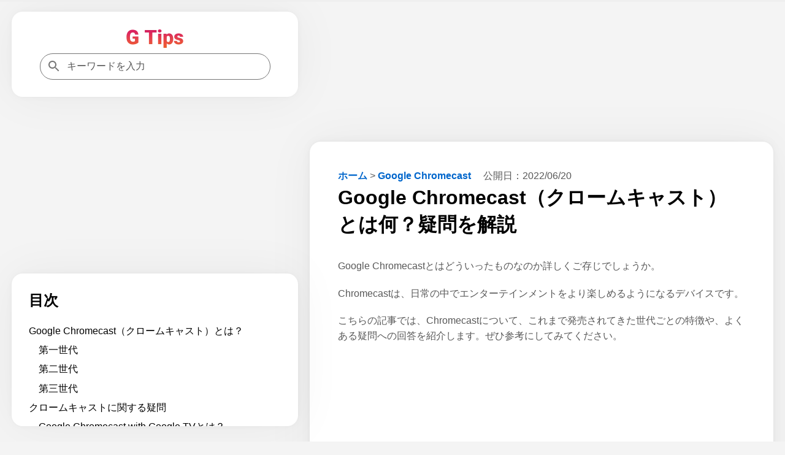

--- FILE ---
content_type: text/html; charset=UTF-8
request_url: https://g-tips.jp/google-chromecast/chromecast-what-is/
body_size: 16665
content:
<!DOCTYPE html>
<html lang="ja">
<head prefix="og: https://ogp.me/ns#">
<meta charset="utf-8">
<meta name="viewport" content="width=device-width,minimum-scale=1,initial-scale=1">
<meta name="robots" content="index, follow, max-snippet:-1, max-video-preview:-1, max-image-preview:large">
<title>Google Chromecast（クロームキャスト）とは何？疑問を解説｜G Tips</title>
<meta name="description" content="Google Chromecastとはどういったものなのか詳しくご存じでしょうか。こちらの記事では、これまで発売されてきた世代ごとの特徴や、Chromecastに関するよくある疑問の紹介と、その回答をご紹介します。">
<meta name="author" content="株式会社MixFruits">
<meta name="format-detection" content="email=no,telephone=no,address=no">
<meta property="og:type" content="article">
<meta property="og:url" content="https://g-tips.jp/google-chromecast/chromecast-what-is/">
<meta property="og:site_name" content="G Tips">
<meta property="og:title" content="Google Chromecast（クロームキャスト）とは何？疑問を解説">
<meta property="og:description" content="Google Chromecastとはどういったものなのか詳しくご存じでしょうか。こちらの記事では、これまで発売されてきた世代ごとの特徴や、Chromecastに関するよくある疑問の紹介と、その回答をご紹介します。">
<meta property="og:image" content="https://g-tips.jp/wp-content/uploads/chromecast-what-is.png">
<meta property="og:image:width" content="1200">
<meta property="og:image:height" content="628">
<meta property="og:locale" content="ja_JP">
<meta property="article:published_time" content="2022-06-20T10:08:44+09:00">
<meta property="article:modified_time" content="2022-06-20T10:08:44+09:00">
<meta property="article:section" content="Google Chromecast">
<meta name="twitter:card" content="summary_large_image">
<meta name="twitter:site" content="@G_Tips_jp">
<meta name="twitter:creator" content="@G_Tips_jp">
<meta name="twitter:url" content="https://g-tips.jp/google-chromecast/chromecast-what-is/">
<meta name="twitter:title" content="Google Chromecast（クロームキャスト）とは何？疑問を解説">
<meta name="MobileOptimized" content="width">
<meta name="HandheldFriendly" content="True">
<meta name="apple-mobile-web-app-title" content="G Tips">
<link rel="canonical" href="https://g-tips.jp/google-chromecast/chromecast-what-is/">
<link rel="icon" href="/favicon.ico" sizes="32x32">
<link rel="icon" href="/icon.svg" type="image/svg+xml">
<link rel="apple-touch-icon" href="/apple-touch-icon.png">
<link rel="manifest" href="/manifest.webmanifest">
<link rel="alternate" type="application/rss+xml" title="G Tips RSS Feed" href="https://g-tips.jp/feed/">
<style>
*,::after,::before{margin:0;padding:0;box-sizing:border-box}:where([hidden]:not([hidden=until-found])){display:none!important}:where(html){-webkit-text-size-adjust:none}@supports not (min-block-size:100dvb){:where(html){block-size:100%}}:where(body){block-size:100%;block-size:100dvb;line-height:1.5;font-family:system-ui,sans-serif;-webkit-font-smoothing:antialiased}:where(input,button,textarea,select){font:inherit;color:inherit}:where(textarea){resize:vertical;resize:block}:where(button,label,select,summary,[role=button],[role=option]){cursor:pointer}:where(:disabled){cursor:not-allowed}:where(label:has(>input:disabled),label:has(+input:disabled)){cursor:not-allowed}:where(button){border-style:solid}:where(a){text-underline-offset:.2ex}:where(ul,ol){list-style:none}:where(img,svg,video,canvas,audio,iframe,embed,object){display:block}:where(img,picture,svg){max-inline-size:100%;block-size:auto}:where(p,h1,h2,h3,h4,h5,h6){overflow-wrap:break-word}:where(h1,h2,h3){line-height:calc(1em + .5rem)}:where(hr){border:none;border-block-start:1px solid;color:inherit;block-size:0;overflow:visible}:where(:focus-visible){outline:2px solid var(--focus-color,Highlight);outline-offset:2px}:where(.visually-hidden:not(:focus,:active,:focus-within,.not-visually-hidden)){clip-path:inset(50%)!important;height:1px!important;width:1px!important;overflow:hidden!important;position:absolute!important;white-space:nowrap!important;border:0!important}:root{--site-color:#000;--color-white:#fff;--color-blue:#06c;--color-gray:#585858;--color-light-gray:#f5f5f5;--color-black:#000;--color-violet:#b06ab3;--color-yellow:#ff9;--color-amazon:#ff9900;--color-rakuten:#bf0000;--color-yahoo:#ff0027;--main-bg-color:#f4f4f4;--main-padding:6%;--side-padding:6%;--common-margin:1.5vw;--common-radius:18px;--common-shadow:0 0px 5.3px 0 rgba(0,0,0,.03),0 0px 17.8px 0 rgba(0,0,0,.04),0 0 80px 0 rgba(0,0,0,.05);--btn-color:radial-gradient(#008dff,#0069d9);--scrollbar-color:#bbb;--scrollbar-hover-color:#bbb;--scrollbar-track-color:#f1f1f1}article,aside,details,figcaption,figure,footer,header,hgroup,main,menu,nav,section{display:block}blockquote,q{quotes:none}blockquote:after,blockquote:before,q:after,q:before{content:'';content:none}a{color:var(--color-blue);text-decoration:none;font-weight:700}a:hover{text-decoration:underline}img{height:auto}mark{background-color:var(--color-yellow)}del{text-decoration:line-through}abbr[title],dfn[title]{border-bottom:1px dotted;cursor:help}ins{background:0 0}table{border-collapse:separate;border-spacing:0;font-size:94%;empty-cells:show;line-height:1.5;margin:0 0 20px;width:100%;word-break:break-word;background:linear-gradient(to right,#e6e6e6,#f0f0f0,#e6e6e6)}tbody tr:nth-child(odd){background:#fff}td,th{margin:0;overflow:visible;vertical-align:middle;text-align:left}th{padding:.5rem;border-bottom:1px solid #585858}td{padding:.5rem;color:var(--color-gray)}td:first-child,th:first-child{border-left-width:0}.privacy-policy th{width:38%}input,select{vertical-align:middle}::placeholder{color:var(--color-gray)}body{background:var(--main-bg-color);font-family:"游ゴシック体","Yu Gothic",YuGothic,"Hiragino Kaku Gothic ProN","Hiragino Sans",Meiryo,sans-serif;font-size:clamp(.875rem,.7188rem + .5vw,1rem);font-weight:500}h1{font-size:clamp(1.75rem,1.4375rem + 1vw,2rem)}h2{font-size:clamp(1.640625rem,1.3477rem + .9375vw,1.875rem)}h3{font-size:clamp(1.3125rem,1.0781rem + .75vw,1.5rem)}h4{font-size:clamp(1.09375rem,.8984rem + .625vw,1.25rem)}cite,dfn,em,i{font-style:normal}em{font-weight:700}b{color:var(--color-black)}p{color:var(--color-gray);margin-bottom:1.2em;line-height:1.6}footer p{margin-bottom:0}li{margin-bottom:.7em;line-height:1.3;color:var(--color-gray)}dl{color:var(--color-gray)}figure{padding-top:.5em;margin-bottom:1em}figure img{max-height:400px;max-width:100%;width:auto;box-shadow:var(--common-shadow)}.container{margin:var(--common-margin) auto 0;padding-bottom:230px}.aside,.aside-ad{display:none}.tile{border-radius:var(--common-radius);background:var(--color-white);padding:var(--side-padding);margin-bottom:var(--common-margin);box-shadow:var(--common-shadow)}footer.tile{margin-bottom:0}#table-of-contents{display:none}#table-of-contents::-webkit-scrollbar,.related-articles::-webkit-scrollbar{width:6px;height:6px}#table-of-contents::-webkit-scrollbar-thumb,.related-articles::-webkit-scrollbar-thumb{background-color:var(--scrollbar-color);border-radius:6px}#table-of-contents::-webkit-scrollbar-thumb:hover,.related-articles::-webkit-scrollbar-thumb:hover{background-color:var(--scrollbar-hover-color)}#table-of-contents::-webkit-scrollbar-track,.related-articles::-webkit-scrollbar-track{background-color:var(--scrollbar-track-color);border-radius:6px}.related-articles h3{margin-top:0}.logo{color:var(--site-color);font-size:clamp(1.75rem,1.4375rem + 1vw,2rem);line-height:calc(1em + .5rem)}.logo:hover{opacity:.7;text-decoration:none}.logo img{max-width:180px;margin:0 auto}.header-container{display:flex;justify-content:space-between;align-items:center;gap:var(--main-padding)}.flex{display:flex;flex-wrap:wrap;justify-content:space-between}.flex section{width:calc(100% / 3 - .663%);margin-bottom:1.5em}.flex img{position:absolute;top:0;left:0;width:100%;height:100%}.flex section a:hover h3{text-decoration:underline}.flex section a:hover img{opacity:.7}.flex section h3{margin:8px 4px;word-break:break-all;padding-top:8px;padding-bottom:0;border-bottom:none;font-size:16px}.cardtype__link{color:var(--color-black)}.cardtype__link:hover{text-decoration:none}.cardtype__img{position:relative;padding-bottom:52.63%;height:0;overflow:hidden;margin-bottom:0}#categories{padding:40px 40px calc(40px - 1.5em)}article h2,h3,h4{margin:2em 0 1em 0}article h2:first-child,article h3:first-child,article h4:first-child,aside h2:first-child,aside h3:first-child,aside h4:first-child{margin-top:0}article h3{padding-bottom:.3em;border-bottom:1px solid var(--color-black);border-image:linear-gradient(to right,#ccc,#000,#ccc) 1}article h4{border-left:2px solid var(--color-black);border-image:linear-gradient(to bottom,#ccc,#000,#ccc) 1;padding-left:1em}article figure+h2,article figure+h3,article figure+h4,table+h2,table+h3,table+h4{margin-top:2em}.single article{border-radius:var(--common-radius);background:var(--color-white);padding:var(--main-padding);margin-bottom:var(--common-margin);box-shadow:var(--common-shadow)}.single article img[height="1"]{height:1px;border:none}.single article ul{list-style:disc;padding-left:1em;margin:0 0 1.2em 1em}.single article ol{list-style:decimal;padding-left:2em;margin:0 0 1.2em 1em}#table-of-contents ol,.single article #download-center ul,.single article .breadcrumb ul,.single article .dates ul{list-style:none;padding-left:0;margin-bottom:0}.single article .breadcrumb ul,.single article .dates ul{margin:0}.single article ol.relation-list,.single article ul.summary-list{list-style:none;padding-left:0;margin:0}.single h1{margin-bottom:1em}.relation-list li a{display:flex;align-items:flex-start;text-decoration:none}.related-link::before{content:'未読';color:var(--color-gray);margin-right:10px;white-space:nowrap;font-weight:500;text-decoration:none}.related-link.read::before{content:'既読'}.related-link>span{flex:1;min-width:0}.related-link:hover>span{text-decoration:underline}.breadcrumb{display:inline-block;margin-right:1rem}.breadcrumb li{display:inline-block;margin-bottom:.3em}.dates{display:inline-block}.dates ul li{display:inline-block;margin-right:1rem;margin-bottom:.3em}.dates ul li:last-child{margin-right:0}.movie{position:relative;padding-bottom:56.25%;height:0;overflow:hidden}.movie iframe{position:absolute;top:0;left:0;width:100%;height:100%}pre{background:var(--color-light-gray);line-height:1.4;margin-bottom:1em;max-width:100%;overflow:auto;padding:1rem}code{font-family:-apple-system,BlinkMacSystemFont,"Helvetica Neue",YuGothic,'Yu Gothic',Verdana,Meiryo,sans-serif}.productWrap{background:var(--color-white);padding:var(--side-padding);margin-bottom:var(--common-margin);box-shadow:var(--common-shadow)}.tile .productWrap:last-child{margin-bottom:0}.productWrap+h2,.productWrap+h3,.productWrap+h4{margin-top:2.5em}.product{display:flex}.product p{color:var(--color-black)}.product p:last-child{margin-bottom:0}.productImg{text-align:center;min-width:175px}.productImg a:hover{opacity:.8}.productText{margin-left:1rem;line-height:1.3;width:100%}.product img{max-width:175px;width:auto}.productBtn{font-size:88%;margin-bottom:1em}.product .productBtn:last-child{margin-bottom:0}.amazonBtn a{display:block;padding:.5rem 0;color:var(--color-amazon)}.product-amazon{border-radius:var(--common-radius);text-align:center;width:100%;margin-bottom:.5rem;border:1px solid var(--color-amazon);background:var(--color-white)}.product-amazon:hover{color:var(--color-white);background:var(--color-amazon);text-decoration:none}.rakutenBtn a{display:block;padding:.5rem 0;color:var(--color-rakuten)}.product-rakuten{border-radius:var(--common-radius);text-align:center;width:100%;margin-bottom:.5rem;border:1px solid var(--color-rakuten);background:var(--color-white)}.product-rakuten:hover{color:var(--color-white);background:var(--color-rakuten);text-decoration:none}.yahooBtn a{display:block;padding:.5rem 0;color:var(--color-yahoo)}.product-yahoo{border-radius:var(--common-radius);text-align:center;width:100%;margin-bottom:.5rem;border:1px solid var(--color-yahoo);background:var(--color-white)}.product-yahoo:hover{color:var(--color-white);background:var(--color-yahoo);text-decoration:none}.big-sale{display:flex;justify-content:space-evenly;flex-wrap:wrap;list-style:none!important;padding:0;margin-top:-20px;margin-bottom:0}.big-head{font-size:1.25rem;margin-bottom:1rem;margin-top:2rem;padding-bottom:0;font-weight:700}.big-sale li{padding:0;margin-top:1rem}.big-sale a:hover{opacity:.7}.big-sale img{vertical-align:bottom;max-width:100%}.big-sale-wrap .big-sale{justify-content:space-evenly;margin-top:0}.big-sale-wrap .big-sale li{margin-top:0;margin-bottom:0}.microcopy{padding:0 0 .3rem;display:block;line-height:1.4;text-align:center;font-size:13px;color:var(--color-gray)}a[target="_blank"]::after{vertical-align:sub;margin-left:6px;content:url([data-uri])}.big-sale a[target="_blank"]::after,.productBtn a[target="_blank"]::after{content:none}.cate-name{font-size:1.5em;margin-bottom:0}.searchform{width:100%;max-width:376px;position:relative}.searchform input[type=search]{-webkit-appearance:none;-moz-appearance:none;appearance:none;border-radius:0;padding:.7rem .7rem .7rem 2.7rem;font-size:1rem;box-sizing:border-box;border:1px solid #757575;border-radius:24px;background:var(--color-white);color:var(--color-gray);width:100%}.searchform::after{content:url('data:image/svg+xml;charset=utf8,%3Csvg%20xmlns%3D%22http%3A%2F%2Fwww.w3.org%2F2000%2Fsvg%22%20height%3D%2224px%22%20viewBox%3D%220%200%2024%2024%22%20width%3D%2224px%22%20fill%3D%22%23757575%22%3E%3Cpath%20d%3D%22M0%200h24v24H0z%22%20fill%3D%22none%22%2F%3E%3Cpath%20d%3D%22M15.5%2014h-.79l-.28-.27C15.41%2012.59%2016%2011.11%2016%209.5%2016%205.91%2013.09%203%209.5%203S3%205.91%203%209.5%205.91%2016%209.5%2016c1.61%200%203.09-.59%204.23-1.57l.27.28v.79l5%204.99L20.49%2019l-4.99-5zm-6%200C7.01%2014%205%2011.99%205%209.5S7.01%205%209.5%205%2014%207.01%2014%209.5%2011.99%2014%209.5%2014z%22%2F%3E%3C%2Fsvg%3E');width:20px;height:20px;position:absolute;top:50%;left:.7rem;margin-top:-12px}.searchform input[type=search]:focus{outline:0}.pager ul{text-align:center;margin:0 0 1.5em;padding:0}.pager ul li{margin:1em .5em;display:inline-block}.pager ul li a{padding:.5em;border:1px solid var(--color-blue)}.pager ul li a:hover{text-decoration:none;background:var(--color-blue);color:var(--color-white)}.search-list{margin-top:1.6em}.search-item{margin-bottom:2em}.search-list .search-item:last-child{margin-bottom:1.6em}.search-item-url{color:var(--color-gray);font-size:14px;font-family:Arial,arial,sans-serif;line-height:20px;font-weight:400;display:flex;align-items:center}.search-item-url:hover{text-decoration:none}.search-item-title{font-size:20px;color:var(--color-blue);line-height:26px;padding-bottom:3px;padding-top:5px;display:block;font-weight:400;font-family:arial,sans-serif}.search-item-icon{background-color:#f1f3f4;border-radius:14px;height:28px;margin-right:12px;width:28px;display:flex;align-items:center;justify-content:center}.search-item-desc{max-width:600px}.search-highlight{font-weight:700}.search-item-desc .search-highlight{color:var(--color-black)}.search-num{color:var(--color-gray)}.search .pager{margin-top:2rem}.search .pager ul{margin:0}.search .pager ul li{margin:1em .5em 0}.new li{display:flex}.new li time{margin-right:1rem}.ranking{list-style:decimal;padding-left:2em}.ranking li{padding-left:1rem}.ranking-view{margin-right:1.5rem;min-width:4.5em}.ranking-date{font-size:1rem;color:var(--color-gray);margin-left:1rem}.ad{min-height:280px;text-align:center;margin-bottom:var(--common-margin)}.ad.sale-ad{min-height:250px;display:flex;justify-content:center}.sale-ad a:hover{opacity:.7}.logo-bottom-ad{min-height:100px}.content-ad{margin:24px 0}.sticky-ad{position:fixed;z-index:102;width:100%;height:50px;bottom:0;left:0;text-align:center;vertical-align:bottom}.sticky-bottom{display:inline-block;width:100%;height:50px}#afscontainer1,#afscontainer2,#relatedsearches1{margin:1.5rem auto 0;max-width:728px}#afscontainer1{margin:.5rem auto 0}#afscontainer2{margin:0 auto}.search .google-auto-placed{margin-bottom:2em}.page article .google-auto-placed,.single article .google-auto-placed{margin-top:1.5em;margin-bottom:1.5em}.single article p+.google-auto-placed{margin-top:0}.single article .nest-h2+.google-auto-placed,.single article .nest-h3+.google-auto-placed,.single article .nest-h4+.google-auto-placed{margin-top:1.5em}.page article p:last-child{margin-bottom:0}#sas_26300,#sas_26711,.head-ad,.left-ad,.right-ad{display:none}.ats-trvd-wrapper{max-width:320px;min-height:180px}.archive .ats-trvd-wrapper,.home .ats-trvd-wrapper,.page .ats-trvd-wrapper,.search .ats-trvd-wrapper,.single .ats-trvd-wrapper{margin-top:0!important;margin-bottom:0!important}.video-player{min-height:212px}#ats-third-party-wrapper{margin-top:0!important;margin-bottom:0!important}.txt-center{text-align:center}.txt-left{text-align:left}.txt-right{text-align:right}.minwidth10{min-width:10rem}.close{display:none}.fontweight{font-weight:700}.txtmt10{display:inline-block;margin-top:10px}.mt30{margin-top:30px}.mt2rem{margin-top:2rem}.mb2rem{margin-bottom:2rem}.mb0{margin-bottom:0}.button{display:block;width:100%;padding:8px 15px;background:var(--btn-color);color:#fff;border-radius:var(--common-radius);box-shadow:var(--common-shadow);text-align:center;text-decoration:none}.button:hover{text-decoration:none;opacity:.9}#comment-wrap{padding:var(--main-padding)}#comment{width:100%;padding:1rem;box-sizing:border-box;border:1px solid #757575;border-radius:var(--common-radius);resize:none;overflow:hidden;height:auto;min-height:100px;color:var(--color-gray);background:var(--color-white)}#comment:focus{outline:0}#author{width:100%;padding:1rem;box-sizing:border-box;border:1px solid #757575;border-radius:var(--common-radius);resize:none;overflow:hidden;height:auto;color:var(--color-gray);background:var(--color-white)}#author:focus{outline:0}.form-submit #submit{color:var(--color-white);padding:8px 15px;display:block;background:var(--btn-color);border-radius:var(--common-radius);box-shadow:var(--common-shadow);text-align:center;border:none;width:100%;margin-top:1.5rem;font-weight:700;cursor:pointer}.form-submit #submit:hover{opacity:.9}.comment-caution{color:var(--color-gray)}.comment li{margin:.7rem 0}.comment li:first-child{margin-top:0}.comment li:last-child{margin-bottom:0}.category .comment a,.home .comment a{display:block;background:var(--color-white);padding:var(--main-padding);margin-bottom:var(--common-margin);box-shadow:var(--common-shadow)}.category .comment:last-child a,.home .comment:last-child a{margin-bottom:0}.category .comment a:hover,.home .comment a:hover{text-decoration:none}.category .comment a:hover .comment-view,.home .comment a:hover .comment-view{text-decoration:underline}.comment-header{display:flex;flex-wrap:wrap;align-items:baseline}.category .comment-author,.home .comment-author{text-decoration:none;letter-spacing:.7px;margin-right:10px}.comment-date{font-size:11px;color:var(--color-gray)}.comment-view{color:var(--color-blue);padding-bottom:.4em;margin-bottom:0}.comment-text p{margin-bottom:0;font-weight:500}#commets-list{list-style:none;margin-top:1.5em}.comment-author{font-weight:700;color:var(--color-black)}.comment-author a{color:var(--color-black)}.comment-author .says{display:none}#commets-list li{background:var(--color-white);padding:var(--main-padding);margin-bottom:var(--common-margin);box-shadow:var(--common-shadow)}#commets-list li ul.children li{box-shadow:none;margin-top:0;padding-bottom:0}#commets-list .children li:last-child,#commets-list li:last-child{margin-bottom:0}.comment-meta{margin:.4em 0;font-size:13px}.comment-meta a{color:var(--color-gray)}#cancel-comment-reply-link{margin-bottom:1.5rem;display:inline-block}#table-of-contents a{color:var(--color-black);font-weight:500}#table-of-contents ol ol{margin-left:1em;margin-bottom:.7em}#table-of-contents a+ol{margin-top:.7em}#table-of-contents h2{font-size:clamp(1.3125rem,1.0781rem + .75vw,1.5rem);margin-bottom:1em}.main-content #table-of-contents{display:block;border-radius:0}#ai{padding:var(--main-padding)}.ai p{margin-bottom:1rem;line-height:1.9}#ai-wrapper{margin:1.5rem auto 0;display:none}#ai-message{width:100%;padding:1rem;box-sizing:border-box;border:1px solid #757575;border-radius:var(--common-radius);resize:none;overflow:hidden;height:auto;min-height:100px;color:var(--color-gray)}#ai-message:focus{outline:0}.ai-message-bot{width:100%;margin:1rem 0;padding:1.5rem 0}.ai-message-text{line-height:1.9}.ai-message-text img{display:inline-block;vertical-align:middle;margin-right:.5rem}.ai-message-author{font-weight:600;letter-spacing:.1rem;margin-bottom:.5rem}#ai-reward,#ai-submit{color:var(--color-white);padding:8px 15px;display:block;background:var(--btn-color);border-radius:var(--common-radius);box-shadow:var(--common-shadow);text-align:center;border:none;width:100%;font-weight:700}#ai-reward{margin-top:1.5rem}#ai-reward:focus,#ai-submit:focus{outline:0}#ai-reward:hover,#ai-submit:hover{opacity:.9}.ai-assistant #ai-wrapper{margin:0 auto}.ai-bookmark{background:var(--color-white);padding:var(--main-padding);box-shadow:var(--common-shadow)}p.ai-bookmark{color:var(--color-gray)}p.ai-bookmark:last-child{margin:1.5rem 0 0}.question-again{margin-bottom:0}.question-again a{padding:8px 15px;text-decoration:none;color:#fff;border-radius:var(--common-radius);box-shadow:var(--common-shadow);background:var(--btn-color);width:100%;display:block;text-align:center}.question-again a:hover{opacity:.9;text-decoration:none}.question-example{display:flex}.question-example dt{margin-right:1rem;white-space:nowrap}.question-example+.question-example{margin-top:.4em}.ai-assistant .question-example:last-of-type{margin-bottom:1.5em}.balloon{display:flex}.balloon-text{position:relative;width:100%;border-radius:var(--common-radius);flex-basis:100%;margin:4px 24px 4px 0}.ai-message .balloon-text{padding:30px;border:1px solid #757575}.balloon-right{flex-direction:row-reverse}.balloon-right .balloon-text{margin:4px 0 4px 24px}.balloon-left .balloon-text:before{content:"";position:absolute;top:35px;right:-23px;margin-top:-12px;border:12px solid transparent;border-left:12px solid var(--color-white);z-index:2}.balloon-left .balloon-text:after{content:"";position:absolute;top:35px;right:-24px;margin-top:-12px;border:12px solid transparent;border-left:12px solid #757575;z-index:1}.ai-message-bot .balloon-text{border:2px solid var(--color-violet);background:var(--color-white);color:var(--color-gray)}.ai-message-bot .balloon-text:before{content:"";position:absolute;top:35px;left:-23px;margin-top:-12px;border:12px solid transparent;border-right:12px solid var(--color-white);z-index:2}.ai-message-bot .balloon-text:after{content:"";position:absolute;top:35px;left:-26px;margin-top:-12px;border:12px solid transparent;border-right:12px solid var(--color-violet);z-index:1}.ai-attention{margin:.5rem 0 0 94px}progress{width:100%;position:fixed;top:0;left:0;z-index:9999;height:3px;-webkit-appearance:none;-moz-appearance:none;appearance:none}progress::-webkit-progress-bar{background-color:#efefef}progress::-webkit-progress-value{background:linear-gradient(to right,#fff,#86868b)}progress::-moz-progress-bar{background:linear-gradient(to right,#fff,#86868b)}.productWrap>p{margin-bottom:.5em}.single-step{box-shadow:var(--common-shadow);padding:0 0 calc(var(--main-padding) - 1.2em);margin-bottom:5%;margin-top:calc(30px + 5%)}.single-step .wp-block-image{padding-top:0;background-image:url(/wp-content/themes/gtips/img/background-pattern.webp)}.single-step .wp-block-image img{box-shadow:none}.single-step p{margin:0 var(--main-padding) 1.2em}.single article .single-step ul{margin:0 var(--main-padding) 1.2em}.single-step table{margin:0 var(--main-padding) 1.2em;width:calc(100% - var(--main-padding)* 2)}.single-step .wp-block-code{margin:0 var(--main-padding) 1.2em}.wp-block-my-blocks-steps-container{counter-reset:stepCounter}.wp-block-my-blocks-single-step.single-step{position:relative;counter-increment:stepCounter}.wp-block-my-blocks-single-step.single-step:before{content:"STEP " counter(stepCounter);display:block;top:-30px;left:0;color:var(--color-white);font-weight:700;position:absolute;z-index:101;background:#9ac970;width:80px;height:30px;text-align:center;line-height:30px}.spNone{display:none}#ai-wrapper.rewarded{display:block}@media screen and (max-width:660px){.product,.productBtn{display:block}.amazon-review,.productText{margin-left:0}.productImg{margin-bottom:20px}.product img{display:inline-block}}@media (max-width:714px){.big-sale-wrap .big-sale{flex-direction:column;align-items:center}.big-sale-wrap .big-sale li{margin-bottom:24px}.big-sale-wrap .big-sale li:last-child{margin-bottom:0}}@media screen and (max-width:871px){#categories{padding:40px 5% 32px}.flex section{width:100%;margin-bottom:8px;position:relative}.cardtype__link{display:flex;align-items:center}.cardtype__img{width:47%;padding-bottom:24.55%}.cardtype__info{width:53%}.cardtype__info time,.ranking section .cardtype__info:before{margin:0 8px}.flex section h3{font-size:clamp(12px,calc(100vw / 30),16px);margin:0;padding-left:8px;padding-top:0}.flex section h3.txt-center{text-align:left}.microcopy{font-size:11px}}@media screen and (min-width:942px){.pcNone{display:none}.spNone{display:block}.container{display:grid;gap:var(--common-margin);grid-template-columns:1fr 1.618fr;padding:0 var(--common-margin)}#table-of-contents{display:block;max-height:calc(100vh - 250px - 144.57px - var(--common-margin) * 4);overflow:auto;margin-top:calc(250px + var(--common-margin)*2)}.main-content #table-of-contents{display:none}.header{position:sticky;top:var(--common-margin);right:0;align-self:start;grid-row:1/3;grid-column:1/2}.header-container{flex-direction:column;gap:1.2em}.main-content{grid-row:1/2;grid-column:2/3}footer{grid-row:2/3;grid-column:2/3}.archive footer,.home footer{margin-top:-1.5vw}#comment-wrap{margin-bottom:0}.sticky-ad{position:sticky;height:90px;grid-row:3/4;grid-column:2/3}.sticky-bottom{height:90px}.ats-insert-video-wrapper{max-width:320px!important;min-height:180px!important}#sas_26300,#sas_26711{display:block;width:300px;height:250px;margin:auto}.left-ad{display:block;width:100%;min-height:250px;text-align:center;position:sticky;top:calc(148.24px + var(--common-margin)* 2);right:0;align-self:start;grid-row:1/3;grid-column:1/2}.head-ad{display:block;width:100%;height:280px;margin:0 auto}.ai-assistant+.ad,.page .primary-article+.ad,.search .primary-article+.ad{margin-bottom:0}}@media screen and (min-width:1340px){.container{grid-template-columns:minmax(0,1fr) minmax(0,1.618fr) minmax(0,1fr)}.aside,.aside-ad,.sidebar-related{display:block}.related-inner{display:none}.aside,.aside-ad{position:sticky;top:var(--common-margin);right:0;align-self:start;grid-row:1/3;grid-column:3/4}.single .aside{top:calc(250px + var(--common-margin) * 2);grid-row:1/2;grid-column:3/4}.single .aside-ad{grid-row:1/2;grid-column:3/4}.right-ad{display:block;width:300px;height:600px;margin:0 auto}.related-ad{display:block;width:100%;height:280px;margin:0 auto}.related-articles{max-height:calc(100vh - 250px - 180px - var(--common-margin) * 3);overflow:auto}}@media screen and (min-width:1872px){.container{max-width:1872px;padding:0}}</style>
<script type="application/ld+json">
[{"@context":"https://schema.org","@type":"BreadcrumbList","itemListElement":[{"@type":"ListItem","position":1,"item":{"@id":"https://g-tips.jp","name":"ホーム"}},{"@type":"ListItem","position":2,"item":{"@id":"https://g-tips.jp/google-chromecast/","name":"Google Chromecast"}},{"@type":"ListItem","position": 3,"item":{"@id":"https://g-tips.jp/google-chromecast/chromecast-what-is/","name":"Google Chromecast（クロームキャスト）とは何？疑問を解説"}}]},{"@context":"https://schema.org","@type":"NewsArticle","mainEntityOfPage":{"@type":"WebPage","@id":"https://g-tips.jp/google-chromecast/chromecast-what-is/"},"headline":"Google Chromecast（クロームキャスト）とは何？疑問を解説","image":{"@type":"ImageObject","url":"https://g-tips.jp/wp-content/uploads/chromecast-what-is.png","width":1200,"height":628},"datePublished":"2022-06-20T10:08:44+09:00","dateModified":"2022-06-20T10:08:44+09:00","author":{"@type":"Organization","name":"株式会社MixFruits","url":["https://www.facebook.com/gtipsjp","https://twitter.com/G_Tips_jp"]},"description":"Google Chromecastとはどういったものなのか詳しくご存じでしょうか。こちらの記事では、これまで発売されてきた世代ごとの特徴や、Chromecastに関するよくある疑問の紹介と、その回答をご紹介します。"}]
</script>
<script type="application/javascript" src="//anymind360.com/js/9354/ats.js"></script>
<script async src="https://pagead2.googlesyndication.com/pagead/js/adsbygoogle.js?client=ca-pub-2156883363646737" crossorigin="anonymous"></script>
<script>(function(w,d,s,l,i){w[l]=w[l]||[];w[l].push({'gtm.start':
new Date().getTime(),event:'gtm.js'});var f=d.getElementsByTagName(s)[0],
j=d.createElement(s),dl=l!='dataLayer'?'&l='+l:'';j.async=true;j.src=
'https://www.googletagmanager.com/gtm.js?id='+i+dl;f.parentNode.insertBefore(j,f);
})(window,document,'script','dataLayer','GTM-KSK2DQ7');</script>
</head>
<body class="wp-singular post-template-default single single-post postid-22260 single-format-standard wp-theme-gtips">
<noscript><iframe src="https://www.googletagmanager.com/ns.html?id=GTM-KSK2DQ7"
height="0" width="0" style="display:none;visibility:hidden"></iframe></noscript>
<progress id="progressbar" value="0" max="100"></progress>
<div class="container">
<header class="header">
	<div class="header-container tile">
		<a class="logo" href="https://g-tips.jp"><img fetchpriority="high" decoding="async" src="/img/gtipsLogo.webp" width="95" height="30" alt="G Tips"></a>
		<form method="get" class="searchform" action="https://g-tips.jp" target="_top">
	<input type="search" name="s" title="キーワードを入力" placeholder="キーワードを入力" aria-label="キーワードを入力">
	</form>
	</div>
				<nav id="table-of-contents" class="tile"><h2>目次</h2><ol><li><a href="#section1">Google Chromecast（クロームキャスト）とは？</a><ol><li><a href="#section2">第一世代</a></li><li><a href="#section3">第二世代</a></li><li><a href="#section4">第三世代</a></li></ol></li><li><a href="#section5">クロームキャストに関する疑問</a><ol><li><a href="#section6">Google Chromecast with Google TVとは？</a></li><li><a href="#section7">Chromecast built-inとは？</a></li><li><a href="#section8">Chromecast Audioとは？</a></li><li><a href="#section9">Chromecast Ultraとは？</a></li></ol></li></ol></nav>	</header>
<div class="sticky-ad">
    <ins class="adsbygoogle sticky-bottom"
        data-ad-client="ca-pub-2156883363646737"
        data-ad-slot="2010700915"></ins>
    <script>
        (adsbygoogle = window.adsbygoogle || []).push({});
    </script>
</div>
<main class="main-content">
	<div class="video-player"></div>	<article class="primary-article">
		<nav class="breadcrumb">
			<ul>
				<li><a href="https://g-tips.jp">ホーム</a></li>
				<li>&gt;</li>
				<li><a href="https://g-tips.jp/google-chromecast/">Google Chromecast</a></li>
			</ul>
		</nav>
		<div class="dates">
			<ul>
				<li>公開日：<time class="published" datetime="2022-06-20T10:08:44+09:00">2022/06/20</time></li>
							</ul>
		</div>
				<h1>Google Chromecast（クロームキャスト）とは何？疑問を解説</h1>
				<p>Google Chromecastとはどういったものなのか詳しくご存じでしょうか。</p>
<p>Chromecastは、日常の中でエンターテインメントをより楽しめるようになるデバイスです。</p>
<p>こちらの記事では、Chromecastについて、これまで発売されてきた世代ごとの特徴や、よくある疑問への回答を紹介します。ぜひ参考にしてみてください。</p>
<div class="ad">
            <ins class="adsbygoogle"
                style="display:block"
                data-ad-client="ca-pub-2156883363646737"
                data-ad-slot="9207630314"
                data-ad-format="auto"
                data-full-width-responsive="true"></ins>
            <script>
                (adsbygoogle = window.adsbygoogle || []).push({});
            </script>
            </div><nav id="table-of-contents" class="tile"><h2>目次</h2><ol><li><a href="#section1">Google Chromecast（クロームキャスト）とは？</a><ol><li><a href="#section2">第一世代</a></li><li><a href="#section3">第二世代</a></li><li><a href="#section4">第三世代</a></li></ol></li><li><a href="#section5">クロームキャストに関する疑問</a><ol><li><a href="#section6">Google Chromecast with Google TVとは？</a></li><li><a href="#section7">Chromecast built-inとは？</a></li><li><a href="#section8">Chromecast Audioとは？</a></li><li><a href="#section9">Chromecast Ultraとは？</a></li></ol></li></ol></nav><h2 id="section1">Google Chromecast（クロームキャスト）とは？</h2>
<figure class="wp-block-image size-full"><img fetchpriority="high" decoding="async" src="https://g-tips.jp/wp-content/uploads/chromecast-with-google-tv-review1-2.png" alt="Chromecast" width="806" height="604" class="alignnone size-full wp-image-27729" /></figure>
<p>Google Chromecastとは、テレビのHDMI端子に取り付けるだけで、スマホやタブレットで見る映像コンテンツなどをテレビの大画面に映すことのできるデバイスです。</p>
<p>Chromecast第一世代の発売から現在まで、機能や画質などさまざまな面でバージョンアップしています。</p>
<p>以下にて、これまでのChromecastの特徴について、お伝えしていきます。</p>
<p>なお、Chromecastそれぞれの世代の変化については、以下の記事にてより詳しくお伝えしています。</p>
<p><a href="https://g-tips.jp/google-chromecast/chromecast-difference/" title="Chromecastの第1世代・2世代・3世代の違い">Chromecastの第1世代・2世代・3世代の違い</a></p>
<div class="ad">
        <ins class="adsbygoogle"
            style="display:block"
            data-ad-client="ca-pub-2156883363646737"
            data-ad-slot="9207630314"
            data-ad-format="auto"
            data-full-width-responsive="true"></ins>
        <script>
            (adsbygoogle = window.adsbygoogle || []).push({});
        </script>
        </div><h3 id="section2">第一世代</h3>
<p>Chromecast第一世代は、2013年7月にアメリカで、2014年5月に日本で発売されたモデルです。</p>
<p>Chromecast第一世代の特徴や、発売価格、当時の評判について、以下の記事にて詳しくまとめています。</p>
<p><a href="https://g-tips.jp/google-chromecast/chromecast-type/" title="クロームキャストの種類">クロームキャストの種類</a></p>
<div class="ad">
        <ins class="adsbygoogle"
            style="display:block"
            data-ad-client="ca-pub-2156883363646737"
            data-ad-slot="9207630314"
            data-ad-format="auto"
            data-full-width-responsive="true"></ins>
        <script>
            (adsbygoogle = window.adsbygoogle || []).push({});
        </script>
        </div><h3 id="section3">第二世代</h3>
<p>Chromecast第二世代は、2015年9月にアメリカで、2016年2月に日本で発売されたモデルです。</p>
<p>Chromecast第二世代の特徴や、発売価格、当時の評判について、以下の記事にて詳しく紹介しています。</p>
<p><a href="https://g-tips.jp/google-chromecast/chromecast-type/" title="クロームキャストの種類">クロームキャストの種類</a></p>
<div class="ad">
        <ins class="adsbygoogle"
            style="display:block"
            data-ad-client="ca-pub-2156883363646737"
            data-ad-slot="9207630314"
            data-ad-format="auto"
            data-full-width-responsive="true"></ins>
        <script>
            (adsbygoogle = window.adsbygoogle || []).push({});
        </script>
        </div><h3 id="section4">第三世代</h3>
<p>Chromecast第三世代は、2018年10月にアメリカで日本で発売されたモデルです。</p>
<p>第三世代のChromecastは、2016年に発売されたChromecast Ultraよりも性能は低いが、価格が安いというモデルです</p>
<p>Chromecast第三世代の特徴や、発売価格、当時の評判について、以下の記事にて詳しくまとめています。</p>
<p><a href="https://g-tips.jp/google-chromecast/chromecast-type/" title="クロームキャストの種類">クロームキャストの種類</a></p>
<div class="ad">
        <ins class="adsbygoogle"
            style="display:block"
            data-ad-client="ca-pub-2156883363646737"
            data-ad-slot="9207630314"
            data-ad-format="auto"
            data-full-width-responsive="true"></ins>
        <script>
            (adsbygoogle = window.adsbygoogle || []).push({});
        </script>
        </div><h2 id="section5">クロームキャストに関する疑問</h2>
<p>Chromecastに関するよくある疑問についての紹介と、回答をお伝えします。</p>
<p>Chromecast初心者の方は、多くの方が抱くことのある疑問ですので、ぜひご覧いただきたいと思います。</p>
<div class="ad">
        <ins class="adsbygoogle"
            style="display:block"
            data-ad-client="ca-pub-2156883363646737"
            data-ad-slot="9207630314"
            data-ad-format="auto"
            data-full-width-responsive="true"></ins>
        <script>
            (adsbygoogle = window.adsbygoogle || []).push({});
        </script>
        </div><h3 id="section6">Google Chromecast with Google TVとは？</h3>
<p>Chromecast with Google TVとは、2022年6月現在における、Chromecast with Google TVの最新モデルです。</p>
<p>リモコンが付属するなど、これまでのChromecastとは大きく機能や性能などの特徴が異なります。</p>
<p>以下の記事にて、Chromecast with Google TVについてのスペックや、レビュー、価格、購入できるショップについてなど詳しく紹介しています。</p>
<p><a href="https://g-tips.jp/google-chromecast/chromecast-with-google-tv/" title="Chromecast with Google TVの情報まとめ">Chromecast with Google TVの情報まとめ</a></p>
<div class="ad">
        <ins class="adsbygoogle"
            style="display:block"
            data-ad-client="ca-pub-2156883363646737"
            data-ad-slot="9207630314"
            data-ad-format="auto"
            data-full-width-responsive="true"></ins>
        <script>
            (adsbygoogle = window.adsbygoogle || []).push({});
        </script>
        </div><h3 id="section7">Chromecast built-inとは？</h3>
<p>Chromecast built-in（クロームキャスト ビルトイン）とは、Chromecastが内蔵されたテレビやオーディオのことです。</p>
<p>以下の記事では、Chromecast built-inの商品について、メーカーやデバイスの紹介、対応アプリなどを記載しています。</p>
<p><a href="https://g-tips.jp/google-chromecast/chromecast-built-in/" title="Chromecast built-inとは？対応テレビやスピーカーを紹介">Chromecast built-inとは？対応テレビやスピーカーを紹介</a></p>
<div class="ad">
        <ins class="adsbygoogle"
            style="display:block"
            data-ad-client="ca-pub-2156883363646737"
            data-ad-slot="9207630314"
            data-ad-format="auto"
            data-full-width-responsive="true"></ins>
        <script>
            (adsbygoogle = window.adsbygoogle || []).push({});
        </script>
        </div><h3 id="section8">Chromecast Audioとは？</h3>
<p>Chromecast Audioとは、2015年9月29日にアメリカ向けに発売され、その後2016年2月18日に日本で発売された、スピーカーに接続するデバイスです。</p>
<p>Chromecast Audioが接続されたスピーカーに、スマートフォンやパソコンから音楽データを送信することによって、そのスピーカーから音楽が流れます。</p>
<p>以下の記事にて、Chromecast Audioについて購入方法やレビュー、音質や出力について詳しく紹介しています。</p>
<p><a href="https://g-tips.jp/google-chromecast/chromecast-audio/" title="Chromecast Audioの情報まとめ">Chromecast Audioの情報まとめ</a></p>
<div class="ad">
        <ins class="adsbygoogle"
            style="display:block"
            data-ad-client="ca-pub-2156883363646737"
            data-ad-slot="9207630314"
            data-ad-format="auto"
            data-full-width-responsive="true"></ins>
        <script>
            (adsbygoogle = window.adsbygoogle || []).push({});
        </script>
        </div><h3 id="section9">Chromecast Ultraとは？</h3>
<p>Chromecast Ultraは、2016年11月にアメリカ、日本で発売されたChromecastのモデルのひとつです。</p>
<p>4K対応など、非常に高画質な映像出力を可能としており、また有線でのインターネットも可能になりました。</p>
<p>以下の記事では、Chromecast Ultraについての仕様や、購入方法、YouTubeは見れるのかなど、詳しくお伝えしています。</p>
<p><a href="https://g-tips.jp/google-chromecast/chromecast-ultra/" title="Chromecast Ultraについて">Chromecast Ultraについて</a></p>
			</article>
		<aside>
		<span id="recommended-products"></span><div class="productWrap"><p>PR</p><div class="product"><div class="productImg"><img src="https://m.media-amazon.com/images/I/21JQIQcBS1L._SL160_.jpg" loading="lazy" alt="Chromecast with Google TV (HD) - Streaming Entertainment on Your TV with Voice Search - Watch Movies, Shows, and Live TV in 1080p HD - Snow" title="Chromecast with Google TV (HD) - Streaming Entertainment on Your TV with Voice Search - Watch Movies, Shows, and Live TV in 1080p HD - Snow" width="160" height="160" class="product-img" data-vars-clicktitle="Chromecast with Google TV (HD) - Streaming Entertainment on Your TV with Voice Search - Watch Movies, Shows, and Live TV in 1080p HD - Snow"></div><div class="productText"><p>Chromecast with Google TV (HD) - Streaming Entertainment on Your TV with Voice Search - Watch Movies, Shows, and Live TV in 1080p HD - Snow</p><div class="productBtn"><p class="amazonBtn"><a href="https://www.amazon.co.jp/gp/search?keywords=Chromecast&#038;tag=gtips-jp-22" target="_blank" rel="noopener sponsored" class="product-amazon" title="Chromecast with Google TV (HD) - Streaming Entertainment on Your TV with Voice Search - Watch Movies, Shows, and Live TV in 1080p HD - Snow" data-vars-clicktitle="Chromecast with Google TV (HD) - Streaming Entertainment on Your TV with Voice Search - Watch Movies, Shows, and Live TV in 1080p HD - Snow">Amazonで価格を見る</a></p></div><div class="productBtn"><p class="rakutenBtn"><a href="https://hb.afl.rakuten.co.jp/hgc/1a10c441.b2895263.1a10c442.c89a6f6a/_RTLink17923?pc=https%3A%2F%2Fsearch.rakuten.co.jp%2Fsearch%2Fmall%2FChromecast%2F" target="_blank" rel="noopener sponsored" class="product-rakuten" title="Chromecast with Google TV (HD) - Streaming Entertainment on Your TV with Voice Search - Watch Movies, Shows, and Live TV in 1080p HD - Snow" data-vars-clicktitle="Chromecast with Google TV (HD) - Streaming Entertainment on Your TV with Voice Search - Watch Movies, Shows, and Live TV in 1080p HD - Snow">楽天市場で価格を見る</a></p></div><div class="productBtn"><p class="yahooBtn"><span class="microcopy">＼毎月11日と22日はゾロ目の日　クーポン争奪戦／</span><a href="https://ck.jp.ap.valuecommerce.com/servlet/referral?sid=3580524&#038;pid=887022490&#038;vc_url=http%3A%2F%2Fsearch.shopping.yahoo.co.jp%2Fsearch%3Fp%3DChromecast" target="_blank" rel="noopener sponsored" class="product-yahoo" title="Chromecast with Google TV (HD) - Streaming Entertainment on Your TV with Voice Search - Watch Movies, Shows, and Live TV in 1080p HD - Snow" data-vars-clicktitle="Chromecast with Google TV (HD) - Streaming Entertainment on Your TV with Voice Search - Watch Movies, Shows, and Live TV in 1080p HD - Snow">Yahoo!ショッピングで価格を見る</a></p></div></div></div><ul class="big-sale"></ul></div>		<div class="related-inner tile">
		<h3>関連記事</h3><nav><ol class="relation-list"><li><a href="https://g-tips.jp/google-chromecast/chromecast-built-in/" class="related-link"><span>Chromecast built-inとは？対応テレビやスピーカーを紹介</span></a></li><li><a href="https://g-tips.jp/google-photos/photos-what-is/" class="related-link"><span>Google フォトとは？様々な疑問を解決</span></a></li><li><a href="https://g-tips.jp/youtube/youtube-login-chromecast/" class="related-link"><span>クロームキャストからYouTubeにログインする方法</span></a></li><li><a href="https://g-tips.jp/google-chromecast/chromecast/" class="related-link"><span>Google Chromecast（クロームキャスト）についての情報まとめ</span></a></li><li><a href="https://g-tips.jp/google-chromecast/chromecast-how-to-use/" class="related-link"><span>Chromecastの使い方</span></a></li><li><a href="https://g-tips.jp/google-chromecast/chromecast-connect/" class="related-link"><span>Chromecast（クロームキャスト）の接続方法と接続に関するFAQ</span></a></li><li><a href="https://g-tips.jp/google-chromecast/chromecast-iphone/" class="related-link"><span>ChromecastとiPhoneの設定方法や使い方</span></a></li></ol></nav>		</div>
		<section id="ai" class="tile">
			<h3>問題は解決できましたか？</h3>
			<p>記事を読んでも問題が解決できなかった場合は、無料でAIに質問することができます。回答の精度は高めなので試してみましょう。</p>
			<dl class="question-example">
				<dt>質問例1</dt><dd>Google ドキュメントで行間を広くする方法を教えて</dd>
			</dl>
			<dl class="question-example">
				<dt>質問例2</dt><dd>YouTube Premiumでできることを教えて</dd>
			</dl>
			<script>
      document.addEventListener("DOMContentLoaded", function() {
        var submitBtn = document.getElementById("ai-submit");
        submitBtn.addEventListener("click", function(event) {
          event.preventDefault();
          var message = document.getElementById("ai-message").value.substring(0, 100);
          if (message.trim() === "") {
            return false;
          }

          var html = '<div class="ai-message ai-message-user"><div class="balloon balloon-left"><div class="balloon-text"><div class="ai-message-text">'+message+'</div></div><div class="faceicon"><img loading="lazy" decoding="async" src="https://g-tips.jp/wp-content/themes/gtips/img/human-icon.webp" width="70" height="70" alt="あなた"></div></div></div><div class="ai-message ai-message-bot" id="ai-attention"><div class="balloon balloon-right"><div class="balloon-text"><div class="ai-message-text" id="ai-response"><img src="https://g-tips.jp/wp-content/themes/gtips/img/spinner.gif" width="30" height="30" alt="読み込み中">回答を作成しています。少々お待ち下さい...</div></div><div class="faceicon"><img loading="lazy" decoding="async" src="https://g-tips.jp/wp-content/themes/gtips/img/robot-icon.webp" width="70" height="70" alt="AIアシスタント"></div></div></div>';
          var desc = '<p>AIの回答が的確でない場合は質問文を変えてみてください。別の質問をしたい方も含め、以下のボタンを押してください（何回でも無料で質問できます）。</p><p class="question-again"><a href="https://g-tips.jp/ai/">もう1度質問する</a></p>';

          document.getElementById("ai-input").innerHTML = html;
          document.getElementById("ai-count").remove();
          document.getElementById("ai-submit-bottom").innerHTML = desc;

          fetch("https://g-tips.jp/wp-admin/admin-ajax.php", {
            method: "POST",
            headers: {
              "Content-Type": "application/x-www-form-urlencoded",
            },
            body: "action=chatgpt_ajax&message=" + encodeURIComponent(message)
          })
          .then(response => response.text())
          .then(response => {
            var attentionHtml = '<p class="ai-attention">AIアシスタントの回答は正確ではない場合もあります。</p>';
            response = response.replace(/\n/g, "<br>");
            document.getElementById("ai-response").innerHTML = response;
            document.getElementById("ai-attention").innerHTML += attentionHtml;
          })
          .catch(error => {
            console.error("エラーが起きました", error);
          });
        });

        document.getElementById("ai-message").addEventListener("keypress", function(event) {
          if (event.keyCode === 13) {
            event.preventDefault();
            submitBtn.click();
          }
        });
      });
    </script><div id="ai-wrapper">
        <form id="ai-form" method="post">
        <div id="ai-input">
        <div class="balloon balloon-left">
            <div class="balloon-text">
            <textarea rows="1" name="message" id="ai-message" maxlength="100" placeholder="質問を入力してください"></textarea>
            </div>
            <div class="faceicon">
            <img loading="lazy" decoding="async" src="https://g-tips.jp/wp-content/themes/gtips/img/human-icon.webp" width="70" height="70" alt="あなた">
            </div>
        </div>
            </div>
        <p id="ai-count">あと<span id="ai-remaining">100</span>文字</p><div id="ai-submit-bottom"><button type="submit" id="ai-submit">質問を送信する</button></div>
    </form>
    </div><button id="ai-reward">質問を入力する</button>		</section>
		<section id="comment-wrap" class="tile">
			<h3>コメント</h3>
			<p>この記事へのコメントをお寄せ下さい。</p>
			<div id="comments" class="comments-area">
		<div id="respond" class="comment-respond">
		 <small><a rel="nofollow" id="cancel-comment-reply-link" href="/google-chromecast/chromecast-what-is/#respond" style="display:none;">コメントをキャンセル</a></small><form action="https://g-tips.jp/wp-comments-post.php" method="post" id="commentform" class="comment-form"><p class="comment-form-author"><input id="author" name="author" type="text" value="" placeholder="名前" size="30" maxlength="245"></p>


<textarea id="comment" name="comment" aria-required="true" maxlength="1000" placeholder="最初のコメントを書く" aria-label="最初のコメントを書く"></textarea><p class="form-submit"><input name="submit" type="submit" id="submit" class="submit" value="コメントを投稿する" /> <input type='hidden' name='comment_post_ID' value='22260' id='comment_post_ID' />
<input type='hidden' name='comment_parent' id='comment_parent' value='0' />
</p><p style="display: none;"><input type="hidden" id="akismet_comment_nonce" name="akismet_comment_nonce" value="883563209b" /></p></form>	</div><!-- #respond -->
	</div>
		</section>
	</aside>
</main>
<aside class="aside">
	<section class="related-articles tile">
	<h3>関連記事</h3><nav><ol class="relation-list"><li><a href="https://g-tips.jp/google-chromecast/chromecast-built-in/" class="related-link"><span>Chromecast built-inとは？対応テレビやスピーカーを紹介</span></a></li><li><a href="https://g-tips.jp/google-photos/photos-what-is/" class="related-link"><span>Google フォトとは？様々な疑問を解決</span></a></li><li><a href="https://g-tips.jp/youtube/youtube-login-chromecast/" class="related-link"><span>クロームキャストからYouTubeにログインする方法</span></a></li><li><a href="https://g-tips.jp/google-chromecast/chromecast/" class="related-link"><span>Google Chromecast（クロームキャスト）についての情報まとめ</span></a></li><li><a href="https://g-tips.jp/google-chromecast/chromecast-how-to-use/" class="related-link"><span>Chromecastの使い方</span></a></li><li><a href="https://g-tips.jp/google-chromecast/chromecast-connect/" class="related-link"><span>Chromecast（クロームキャスト）の接続方法と接続に関するFAQ</span></a></li><li><a href="https://g-tips.jp/google-chromecast/chromecast-iphone/" class="related-link"><span>ChromecastとiPhoneの設定方法や使い方</span></a></li></ol></nav>	</section>
</aside>
<div id="125749-2" class="left-ad"><script src="//ads.themoneytizer.com/s/gen.js?type=2"></script><script src="//ads.themoneytizer.com/s/requestform.js?siteId=125749&formatId=2"></script></div><div id="125749-19" class="aside-ad"><script src="//ads.themoneytizer.com/s/gen.js?type=19"></script><script src="//ads.themoneytizer.com/s/requestform.js?siteId=125749&formatId=19"></script></div><footer class="tile">
    <nav>
        <ul>
            <li><a href="https://g-tips.jp/privacy-policy/">プライバシーポリシー</a></li>
            <li><a href="https://forms.gle/C2XAJjoka5ZhcnrNA" target="_blank" rel="nofollow noopener">お問い合わせ</a></li>
        </ul>
    </nav>
    <p>&copy; 2021-2026 G Tips</p>
</footer>
</div>
<script>function scrollToTarget(element){const elementPosition=element.getBoundingClientRect().top+window.scrollY,offsetPosition=elementPosition-24;window.scrollTo({top:offsetPosition,behavior:"smooth"})}document.addEventListener("DOMContentLoaded",()=>{document.querySelectorAll('a[href^="#"]').forEach(anchor=>{anchor.addEventListener("click",(function(e){e.preventDefault();const targetId=this.getAttribute("href"),targetElement=document.querySelector(targetId);if(targetElement){const lazyImages=targetElement.querySelectorAll('img[loading="lazy"]');lazyImages.length>0?Promise.all(Array.from(lazyImages).map(img=>img.complete?Promise.resolve():new Promise(resolve=>{img.addEventListener("load",resolve)}))).then(()=>{scrollToTarget(targetElement)}):scrollToTarget(targetElement)}}))})});</script>
<script>let progressbar=document.getElementById("progressbar");window.addEventListener("scroll",(function(){let max=document.body.scrollHeight-window.innerHeight;progressbar.value=max>0?window.scrollY/max*100:100}));</script>
<script>document.addEventListener("DOMContentLoaded",(function(){const readLinks=JSON.parse(localStorage.getItem("readLinks"))||[],currentPageUrl=window.location.href;readLinks.includes(currentPageUrl)||(readLinks.push(currentPageUrl),localStorage.setItem("readLinks",JSON.stringify(readLinks))),document.querySelectorAll(".related-link").forEach((function(link){readLinks.includes(link.href)&&link.classList.add("read")})),document.querySelector(".related-articles").addEventListener("click",(function(event){let target=event.target;"SPAN"===target.tagName&&(target=target.parentNode),target.classList.contains("related-link")&&(readLinks.includes(target.href)||(readLinks.push(target.href),localStorage.setItem("readLinks",JSON.stringify(readLinks)),target.classList.add("read")))}))}));</script>
<script>document.addEventListener("DOMContentLoaded",(function(){const aiMessage=document.getElementById("ai-message"),remaining=document.getElementById("ai-remaining");aiMessage.addEventListener("input",(function(){const maxLength=100,currentLength=aiMessage.value.length,remainingCharacters=100-currentLength;remaining.textContent=remainingCharacters}))}));</script>
<script>document.addEventListener("DOMContentLoaded",(function(){const downloadLink=document.getElementById("ai-reward"),aiWrapper=document.getElementById("ai-wrapper");function loadAndShowRewardedAd(){const slotVars={google_ad_loaded_callback:loadRewardedAd,google_ad_slot:"6159734803",google_ad_format:"rewarded"};(adsbygoogle=window.adsbygoogle||[]).push({params:slotVars})}function loadRewardedAd(rewardedAd){null!=rewardedAd?rewardedAd.show(result=>{const status=result.status;"viewed"===status?unlockDownload():"dismissed"===status?alert("報酬を得るためには広告を最後まで視聴してください。"):"error"===status&&alert("広告の表示中にエラーが発生しました。もう一度お試しください。")}):alert("広告の読み込みに失敗しました。もう一度お試しください。")}function unlockDownload(){aiWrapper.classList.add("rewarded"),downloadLink.remove()}downloadLink.addEventListener("click",(function(event){downloadLink.classList.contains("rewarded")||(event.preventDefault(),loadAndShowRewardedAd())}))}));</script>
<script>document.addEventListener("DOMContentLoaded",(function(){const externalLinks=document.querySelectorAll('a[target="_blank"]');let currentLink=null;function loadAndShowRewardedAd(){const slotVars={google_ad_loaded_callback:loadRewardedAd,google_ad_slot:"9293525339",google_ad_format:"rewarded"};(adsbygoogle=window.adsbygoogle||[]).push({params:slotVars})}function loadRewardedAd(rewardedAd){null!=rewardedAd?rewardedAd.show(result=>{const status=result.status;"viewed"===status?unlockLink():"dismissed"===status?alert("報酬を得るためには広告を最後まで視聴してください。"):"error"===status&&alert("広告の表示中にエラーが発生しました。もう一度お試しください。")}):alert("広告の読み込みに失敗しました。もう一度お試しください。")}function unlockLink(){currentLink.classList.add("rewarded"),window.open(currentLink.href,"_blank")}externalLinks.forEach((function(link){link.addEventListener("click",(function(event){link.classList.contains("rewarded")||(event.preventDefault(),currentLink=link,loadAndShowRewardedAd())}))}))}));</script>
</body>
</html>

--- FILE ---
content_type: text/html; charset=utf-8
request_url: https://www.google.com/recaptcha/api2/aframe
body_size: 266
content:
<!DOCTYPE HTML><html><head><meta http-equiv="content-type" content="text/html; charset=UTF-8"></head><body><script nonce="cTyWuq91taXqg8H9NlcNPQ">/** Anti-fraud and anti-abuse applications only. See google.com/recaptcha */ try{var clients={'sodar':'https://pagead2.googlesyndication.com/pagead/sodar?'};window.addEventListener("message",function(a){try{if(a.source===window.parent){var b=JSON.parse(a.data);var c=clients[b['id']];if(c){var d=document.createElement('img');d.src=c+b['params']+'&rc='+(localStorage.getItem("rc::a")?sessionStorage.getItem("rc::b"):"");window.document.body.appendChild(d);sessionStorage.setItem("rc::e",parseInt(sessionStorage.getItem("rc::e")||0)+1);localStorage.setItem("rc::h",'1769037872854');}}}catch(b){}});window.parent.postMessage("_grecaptcha_ready", "*");}catch(b){}</script></body></html>